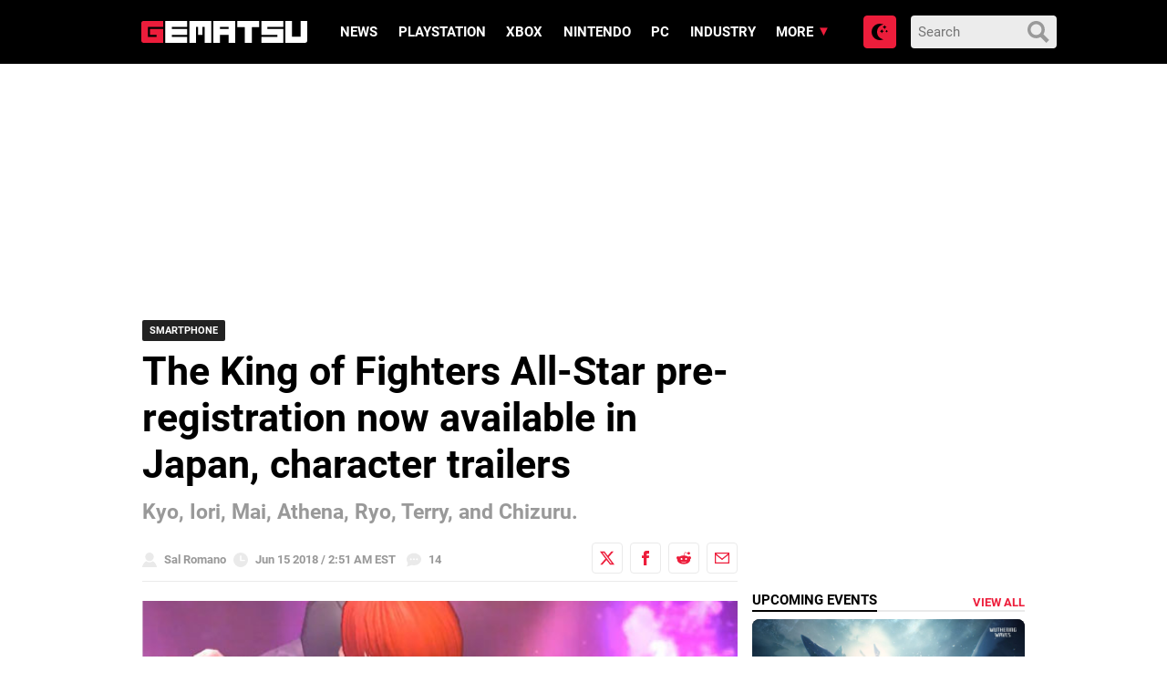

--- FILE ---
content_type: text/html; charset=utf-8
request_url: https://disqus.com/embed/comments/?base=default&f=gematsu&t_i=251581%20https%3A%2F%2Fgematsu.com%2F%3Fp%3D251581&t_u=https%3A%2F%2Fwww.gematsu.com%2F2018%2F06%2Fthe-king-of-fighters-all-star-pre-registration-now-available-in-japan-character-trailers&t_e=The%20King%20of%20Fighters%20All-Star%20pre-registration%20now%20available%20in%20Japan%2C%20character%20trailers&t_d=%0A%20%20%20%20%20%20The%20King%20of%20Fighters%20All-Star%20pre-registration%20now%20available%20in%20Japan%2C%20character%20trailers%20%20%20%20&t_t=The%20King%20of%20Fighters%20All-Star%20pre-registration%20now%20available%20in%20Japan%2C%20character%20trailers&s_o=default
body_size: 3924
content:
<!DOCTYPE html>

<html lang="en" dir="ltr" class="not-supported type-">

<head>
    <title>Disqus Comments</title>

    
    <meta name="viewport" content="width=device-width, initial-scale=1, maximum-scale=1, user-scalable=no">
    <meta http-equiv="X-UA-Compatible" content="IE=edge"/>

    <style>
        .alert--warning {
            border-radius: 3px;
            padding: 10px 15px;
            margin-bottom: 10px;
            background-color: #FFE070;
            color: #A47703;
        }

        .alert--warning a,
        .alert--warning a:hover,
        .alert--warning strong {
            color: #A47703;
            font-weight: bold;
        }

        .alert--error p,
        .alert--warning p {
            margin-top: 5px;
            margin-bottom: 5px;
        }
        
        </style>
    
    <style>
        
        html, body {
            overflow-y: auto;
            height: 100%;
        }
        

        #error {
            display: none;
        }

        .clearfix:after {
            content: "";
            display: block;
            height: 0;
            clear: both;
            visibility: hidden;
        }

        
    </style>

</head>
<body>
    

    
    <div id="error" class="alert--error">
        <p>We were unable to load Disqus. If you are a moderator please see our <a href="https://docs.disqus.com/help/83/"> troubleshooting guide</a>. </p>
    </div>

    
    <script type="text/json" id="disqus-forumData">{"session":{"canModerate":false,"audienceSyncVerified":false,"canReply":true,"mustVerify":false,"recaptchaPublicKey":"6LfHFZceAAAAAIuuLSZamKv3WEAGGTgqB_E7G7f3","mustVerifyEmail":false},"forum":{"aetBannerConfirmation":null,"founder":"3995011","twitterName":"","commentsLinkOne":"1","guidelines":null,"disableDisqusBrandingOnPolls":false,"commentsLinkZero":"0","disableDisqusBranding":true,"id":"gematsu","createdAt":"2012-06-16T17:56:31.945480","category":"Games","aetBannerEnabled":false,"aetBannerTitle":null,"raw_guidelines":null,"initialCommentCount":null,"votingType":2,"daysUnapproveNewUsers":1,"installCompleted":true,"moderatorBadgeText":"Mod","commentPolicyText":null,"aetEnabled":false,"channel":null,"sort":2,"description":null,"organizationHasBadges":true,"newPolicy":true,"raw_description":null,"customFont":null,"language":"en","adsReviewStatus":1,"commentsPlaceholderTextEmpty":null,"daysAlive":0,"forumCategory":{"date_added":"2016-01-28T01:54:31","id":5,"name":"Games"},"linkColor":null,"colorScheme":"auto","pk":"1484673","commentsPlaceholderTextPopulated":null,"permissions":{},"commentPolicyLink":"https://gematsu.com/comment-policy","aetBannerDescription":null,"favicon":{"permalink":"https://disqus.com/api/forums/favicons/gematsu.jpg","cache":"https://c.disquscdn.com/uploads/forums/148/4673/favicon.png?1695845860"},"name":"Gematsu","commentsLinkMultiple":"{num}","settings":{"threadRatingsEnabled":false,"adsDRNativeEnabled":false,"behindClickEnabled":false,"disable3rdPartyTrackers":false,"adsVideoEnabled":true,"adsProductVideoEnabled":true,"adsPositionBottomEnabled":true,"ssoRequired":false,"contextualAiPollsEnabled":false,"unapproveLinks":false,"adsPositionRecommendationsEnabled":false,"adsEnabled":true,"adsProductLinksThumbnailsEnabled":false,"hasCustomAvatar":true,"organicDiscoveryEnabled":false,"adsProductDisplayEnabled":true,"adsProductLinksEnabled":false,"audienceSyncEnabled":false,"threadReactionsEnabled":false,"linkAffiliationEnabled":true,"adsPositionAiPollsEnabled":false,"disableSocialShare":false,"adsPositionTopEnabled":true,"adsProductStoriesEnabled":false,"sidebarEnabled":false,"adultContent":false,"allowAnonVotes":false,"gifPickerEnabled":true,"mustVerify":true,"badgesEnabled":false,"mustVerifyEmail":true,"allowAnonPost":false,"unapproveNewUsersEnabled":true,"mediaembedEnabled":true,"aiPollsEnabled":false,"userIdentityDisabled":false,"adsPositionPollEnabled":true,"discoveryLocked":true,"validateAllPosts":false,"adsSettingsLocked":true,"isVIP":false,"adsPositionInthreadEnabled":false},"organizationId":1112574,"typeface":"auto","url":"https://gematsu.com/","daysThreadAlive":0,"avatar":{"small":{"permalink":"https://disqus.com/api/forums/avatars/gematsu.jpg?size=32","cache":"https://c.disquscdn.com/uploads/forums/148/4673/avatar32.jpg?1695845859"},"large":{"permalink":"https://disqus.com/api/forums/avatars/gematsu.jpg?size=92","cache":"https://c.disquscdn.com/uploads/forums/148/4673/avatar92.jpg?1695845859"}},"signedUrl":"https://disq.us/?url=https%3A%2F%2Fgematsu.com%2F&key=AhvPn2b1ntAeNROdNCUnaA"}}</script>

    <div id="postCompatContainer"><div class="comment__wrapper"><div class="comment__name clearfix"><img class="comment__avatar" src="https://c.disquscdn.com/uploads/users/32382/7557/avatar92.jpg?1543370139" width="32" height="32" /><strong><a href="">Sebastian Granda Aviles</a></strong> &bull; 7 years ago
        </div><div class="comment__content"><p>Porfavor saquen el juego para toda latinoamericana</p></div></div><div class="comment__wrapper"><div class="comment__name clearfix"><img class="comment__avatar" src="https://c.disquscdn.com/uploads/users/8827/6891/avatar92.jpg?1769096988" width="32" height="32" /><strong><a href="">Rafz</a></strong> &bull; 7 years ago
        </div><div class="comment__content"><p>i want Tizoc/Dinosaur in it :&lt;</p></div></div><div class="comment__wrapper"><div class="comment__name clearfix"><img class="comment__avatar" src="https://c.disquscdn.com/uploads/users/5186/2868/avatar92.jpg?1369339584" width="32" height="32" /><strong><a href="">Gojira Twit</a></strong> &bull; 7 years ago
        </div><div class="comment__content"><p>All these KoFXIII voices and bgm</p></div></div><div class="comment__wrapper"><div class="comment__name clearfix"><img class="comment__avatar" src="https://c.disquscdn.com/uploads/users/5669/4478/avatar92.jpg?1584307054" width="32" height="32" /><strong><a href="">David Curry</a></strong> &bull; 7 years ago
        </div><div class="comment__content"><p>It's nice to see old school 94-98 characters (at 0:10)</p></div></div><div class="comment__wrapper"><div class="comment__name clearfix"><img class="comment__avatar" src="https://c.disquscdn.com/uploads/users/5655/3857/avatar92.jpg?1391502301" width="32" height="32" /><strong><a href="">FromChinaWithLove</a></strong> &bull; 7 years ago
        </div><div class="comment__content"><p>God damn, I would love to play a KOF action rpg, and been looking forward to see something like ever since netmarble released that marvel actions RPG on mobile. But then, knowing it is netmarble, imI kind of worry that this gets too similar to that marvel future fights crap, and there'll be too much collecting and other crap to ruin the game. Why can it be a Nexon's game instead?!</p></div></div><div class="comment__wrapper"><div class="comment__name clearfix"><img class="comment__avatar" src="https://c.disquscdn.com/uploads/forums/148/4673/avatar92.jpg?1695845859" width="32" height="32" /><strong><a href="">Zeming Lu</a></strong> &bull; 7 years ago
        </div><div class="comment__content"><p>Kof destiny is a pretty good mobile game if you know Chinese. My only wish was that the lag in PvP wasn't so bad in certain matches.</p></div></div><div class="comment__wrapper"><div class="comment__name clearfix"><img class="comment__avatar" src="https://c.disquscdn.com/uploads/users/5655/3857/avatar92.jpg?1391502301" width="32" height="32" /><strong><a href="">FromChinaWithLove</a></strong> &bull; 7 years ago
        </div><div class="comment__content"><p>No, that game is crap. Seriously, that game is crap. I've had play that game for a day or 2, I just can't find any good on game. Especially when it is tencent behind it, I immediately know that that game are only there to fool the mainland Chinese's money. at some point, that game and this game have their similarly, but the style and graphics are completely different. Since that game are pretty China orientated( meaning, money is all tencent have in mind, not gameplay experience!). People in China mostly don't get to play games from the outside and they simply can't compare or understoun how shitty those games are that published by tencent. Go try marvel future fight from the netmarble, if you find it too works to do and so many things that you need to collect it, then you'll hate it and KOF destiny are 5 time more of that.<br>And that's why I kind of worry that this game would come out like marvel future fight ( they're in for the money, not for a great gameplay experience).</p></div></div><div class="comment__wrapper"><div class="comment__name clearfix"><img class="comment__avatar" src="https://c.disquscdn.com/uploads/forums/148/4673/avatar92.jpg?1695845859" width="32" height="32" /><strong><a href="">JadeMatcha</a></strong> &bull; 7 years ago
        </div><div class="comment__content"><p>CHIZURU!</p></div></div><div class="comment__wrapper"><div class="comment__name clearfix"><img class="comment__avatar" src="https://c.disquscdn.com/uploads/users/9149/8103/avatar92.jpg?1528556020" width="32" height="32" /><strong><a href="">lusca_bueno</a></strong> &bull; 7 years ago
        </div><div class="comment__content"><p>Damn, Chizuru looks so good, except for her gameplay, which applies to all characters though. I'll be waiting for her inclusion in a future KOF.</p></div></div><div class="comment__wrapper"><div class="comment__name clearfix"><img class="comment__avatar" src="https://c.disquscdn.com/uploads/users/374/819/avatar92.jpg?1313509259" width="32" height="32" /><strong><a href="">Souji Tendou</a></strong> &bull; 7 years ago
        </div><div class="comment__content"><p>Localize please...?</p></div></div><div class="comment__wrapper"><div class="comment__name clearfix"><img class="comment__avatar" src="https://c.disquscdn.com/uploads/forums/148/4673/avatar92.jpg?1695845859" width="32" height="32" /><strong><a href="">Guest</a></strong> &bull; 7 years ago
        </div><div class="comment__content"></div></div><div class="comment__wrapper"><div class="comment__name clearfix"><img class="comment__avatar" src="https://c.disquscdn.com/uploads/users/1472/3163/avatar92.jpg?1387680703" width="32" height="32" /><strong><a href="">SunnytheBunny</a></strong> &bull; 7 years ago
        </div><div class="comment__content"><p>That's Mai butt</p></div></div><div class="comment__wrapper"><div class="comment__name clearfix"><img class="comment__avatar" src="https://c.disquscdn.com/uploads/users/23481/4917/avatar92.jpg?1535402007" width="32" height="32" /><strong><a href="">Sacred_Arfaid</a></strong> &bull; 7 years ago
        </div><div class="comment__content"><p><a href="https://disq.us/url?url=https%3A%2F%2F78.media.tumblr.com%2Ftumblr_mdlca1zIvf1qcl5zoo1_500.gif%3AFX_cGnFCGR8LAkv2lEAii5m07Ms&amp;cuid=1484673" rel="nofollow noopener" target="_blank" title="https://78.media.tumblr.com/tumblr_mdlca1zIvf1qcl5zoo1_500.gif">https://78.media.tumblr.com...</a></p></div></div><div class="comment__wrapper"><div class="comment__name clearfix"><img class="comment__avatar" src="https://c.disquscdn.com/uploads/users/120/2041/avatar92.jpg?1350027825" width="32" height="32" /><strong><a href="">z_merquise</a></strong> &bull; 7 years ago
        </div><div class="comment__content"><p>Is that a dick, Owlie??</p></div></div><div class="comment__wrapper"><div class="comment__name clearfix"><img class="comment__avatar" src="https://c.disquscdn.com/uploads/users/24649/1729/avatar92.jpg?1701563650" width="32" height="32" /><strong><a href="">Zilla of the Astora</a></strong> &bull; 7 years ago
        </div><div class="comment__content"><p>That's Mai</p></div></div></div>


    <div id="fixed-content"></div>

    
        <script type="text/javascript">
          var embedv2assets = window.document.createElement('script');
          embedv2assets.src = 'https://c.disquscdn.com/embedv2/latest/embedv2.js';
          embedv2assets.async = true;

          window.document.body.appendChild(embedv2assets);
        </script>
    



    
</body>
</html>


--- FILE ---
content_type: application/javascript; charset=UTF-8
request_url: https://gematsu.disqus.com/count-data.js?2=https%3A%2F%2Fwww.gematsu.com%2F2018%2F06%2Fthe-king-of-fighters-all-star-pre-registration-now-available-in-japan-character-trailers&2=https%3A%2F%2Fwww.gematsu.com%2F2026%2F01%2Fbeast-of-reincarnation-launches-this-summer&2=https%3A%2F%2Fwww.gematsu.com%2F2026%2F01%2Fdouble-fine-productions-announces-multiplayer-pottery-party-brawler-kiln-for-ps5-xbox-series-and-pc&2=https%3A%2F%2Fwww.gematsu.com%2F2026%2F01%2Ffable-launches-this-fall-for-ps5-xbox-series-and-pc&2=https%3A%2F%2Fwww.gematsu.com%2F2026%2F01%2Fforza-horizon-6-launches-may-19-for-xbox-series-and-pc-later-in-2026-for-ps5
body_size: 845
content:
var DISQUSWIDGETS;

if (typeof DISQUSWIDGETS != 'undefined') {
    DISQUSWIDGETS.displayCount({"text":{"and":"and","comments":{"zero":"0","multiple":"{num}","one":"1"}},"counts":[{"id":"https:\/\/www.gematsu.com\/2026\/01\/fable-launches-this-fall-for-ps5-xbox-series-and-pc","comments":29},{"id":"https:\/\/www.gematsu.com\/2026\/01\/beast-of-reincarnation-launches-this-summer","comments":13},{"id":"https:\/\/www.gematsu.com\/2026\/01\/forza-horizon-6-launches-may-19-for-xbox-series-and-pc-later-in-2026-for-ps5","comments":16},{"id":"https:\/\/www.gematsu.com\/2018\/06\/the-king-of-fighters-all-star-pre-registration-now-available-in-japan-character-trailers","comments":14},{"id":"https:\/\/www.gematsu.com\/2026\/01\/double-fine-productions-announces-multiplayer-pottery-party-brawler-kiln-for-ps5-xbox-series-and-pc","comments":3}]});
}